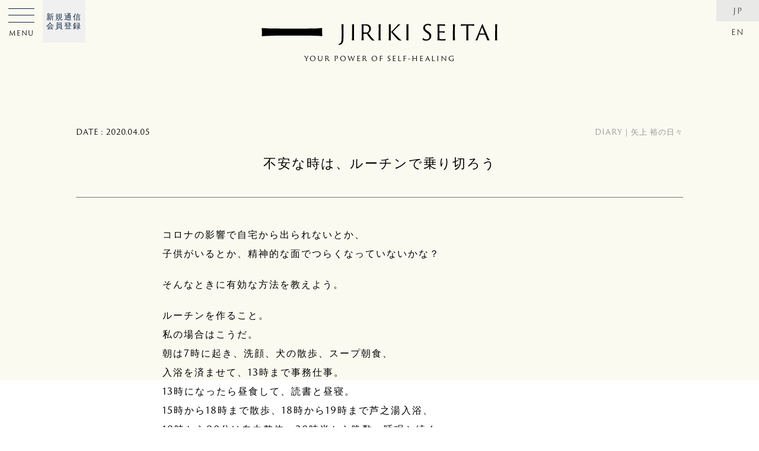

--- FILE ---
content_type: text/html; charset=UTF-8
request_url: https://www.jirikiseitai.jp/journal/diary/yu-yagami-diary2020-059
body_size: 11957
content:
<!DOCTYPE html>
<html lang="ja">
<head>
<meta charset="UTF-8" />
<meta http-equiv="X-UA-Compatible" content="IE=edge" />
<meta name="format-detection" content="telephone=no">
<meta name="viewport" content="width=device-width, initial-scale=1, maximum-scale=1, minimum-scale=1">
<meta name="apple-mobile-web-app-capable" content="yes">
<meta name="robots" content="INDEX,FOLLOW" />

  <title>不安な時は、ルーチンで乗り切ろう | JIRIKI SEITAI｜自力整体　オフィシャルウェブサイト</title>
<meta name="description" content="" />
<meta property="og:description" content="　コロナの影響で自宅から出られないとか、　子供がいるとか、精神的な面でつらくなっていないかな？ 　そんなときに有効な方法を教えよう。 　ルーチンを作ること。　私の場合はこうだ。　朝は7時に起き、洗顔、犬の散歩、スープ朝食 [&hellip;">
<meta property="og:title" content="不安な時は、ルーチンで乗り切ろう">
<meta property="og:url" content="https://www.jirikiseitai.jp/journal/diary/yu-yagami-diary2020-059">
<meta property="og:site_name" content="JIRIKI SEITAI｜自力整体　オフィシャルウェブサイト">
<meta property="og:image" content="https://jirikiseitai.jp/img/ogp.jpg">
<meta name="twitter:card" content="summary_large_image" />
<meta property="og:locale" content="ja_JP">
<meta property="og:type" content="website">		
<!-- Global site tag (gtag.js) - Google Analytics -->
<script async src="https://www.googletagmanager.com/gtag/js?id=UA-168092628-1"></script>
<script>
  window.dataLayer = window.dataLayer || [];
  function gtag(){dataLayer.push(arguments);}
  gtag('js', new Date());

  gtag('config', 'UA-168092628-1');
</script>
	
<!-- style -->
<link rel="stylesheet" type="text/css" media="all" href="/wp-content/themes/JIRIKI/base.css?260125-0849" />
<link rel="stylesheet" type="text/css" media="all" href="/wp-content/themes/JIRIKI/style.css?260125-0849" />
<link rel="stylesheet" type="text/css" media="all" href="/wp-content/themes/JIRIKI/login.css?ver20" />
<link rel="stylesheet" href="https://use.typekit.net/czs3uwa.css">
<link href="https://fonts.googleapis.com/css2?family=Lustria&display=swap" rel="stylesheet">

<!--[if lt IE 9]>
<script src="http://ie7-js.googlecode.com/svn/version/2.1(beta4)/IE9.js"></script>
<![endif]-->

<link rel="icon" href="/favicon.ico" type="image/vnd.microsoft.icon">
<link rel="shortcut icon" href="/favicon.ico" type="image/vnd.microsoft.icon">
<link rel="apple-touch-icon" sizes="180x180" href="/favicon/apple-touch-icon.png">
<link rel="pingback" href="https://www.jirikiseitai.jp/xmlrpc.php" />

	
<meta name='robots' content='max-image-preview:large' />
	<style>img:is([sizes="auto" i], [sizes^="auto," i]) { contain-intrinsic-size: 3000px 1500px }</style>
	<link rel='dns-prefetch' href='//ajax.googleapis.com' />
<script type="text/javascript">
/* <![CDATA[ */
window._wpemojiSettings = {"baseUrl":"https:\/\/s.w.org\/images\/core\/emoji\/15.0.3\/72x72\/","ext":".png","svgUrl":"https:\/\/s.w.org\/images\/core\/emoji\/15.0.3\/svg\/","svgExt":".svg","source":{"concatemoji":"https:\/\/www.jirikiseitai.jp\/wp-includes\/js\/wp-emoji-release.min.js?ver=6.7.1"}};
/*! This file is auto-generated */
!function(i,n){var o,s,e;function c(e){try{var t={supportTests:e,timestamp:(new Date).valueOf()};sessionStorage.setItem(o,JSON.stringify(t))}catch(e){}}function p(e,t,n){e.clearRect(0,0,e.canvas.width,e.canvas.height),e.fillText(t,0,0);var t=new Uint32Array(e.getImageData(0,0,e.canvas.width,e.canvas.height).data),r=(e.clearRect(0,0,e.canvas.width,e.canvas.height),e.fillText(n,0,0),new Uint32Array(e.getImageData(0,0,e.canvas.width,e.canvas.height).data));return t.every(function(e,t){return e===r[t]})}function u(e,t,n){switch(t){case"flag":return n(e,"\ud83c\udff3\ufe0f\u200d\u26a7\ufe0f","\ud83c\udff3\ufe0f\u200b\u26a7\ufe0f")?!1:!n(e,"\ud83c\uddfa\ud83c\uddf3","\ud83c\uddfa\u200b\ud83c\uddf3")&&!n(e,"\ud83c\udff4\udb40\udc67\udb40\udc62\udb40\udc65\udb40\udc6e\udb40\udc67\udb40\udc7f","\ud83c\udff4\u200b\udb40\udc67\u200b\udb40\udc62\u200b\udb40\udc65\u200b\udb40\udc6e\u200b\udb40\udc67\u200b\udb40\udc7f");case"emoji":return!n(e,"\ud83d\udc26\u200d\u2b1b","\ud83d\udc26\u200b\u2b1b")}return!1}function f(e,t,n){var r="undefined"!=typeof WorkerGlobalScope&&self instanceof WorkerGlobalScope?new OffscreenCanvas(300,150):i.createElement("canvas"),a=r.getContext("2d",{willReadFrequently:!0}),o=(a.textBaseline="top",a.font="600 32px Arial",{});return e.forEach(function(e){o[e]=t(a,e,n)}),o}function t(e){var t=i.createElement("script");t.src=e,t.defer=!0,i.head.appendChild(t)}"undefined"!=typeof Promise&&(o="wpEmojiSettingsSupports",s=["flag","emoji"],n.supports={everything:!0,everythingExceptFlag:!0},e=new Promise(function(e){i.addEventListener("DOMContentLoaded",e,{once:!0})}),new Promise(function(t){var n=function(){try{var e=JSON.parse(sessionStorage.getItem(o));if("object"==typeof e&&"number"==typeof e.timestamp&&(new Date).valueOf()<e.timestamp+604800&&"object"==typeof e.supportTests)return e.supportTests}catch(e){}return null}();if(!n){if("undefined"!=typeof Worker&&"undefined"!=typeof OffscreenCanvas&&"undefined"!=typeof URL&&URL.createObjectURL&&"undefined"!=typeof Blob)try{var e="postMessage("+f.toString()+"("+[JSON.stringify(s),u.toString(),p.toString()].join(",")+"));",r=new Blob([e],{type:"text/javascript"}),a=new Worker(URL.createObjectURL(r),{name:"wpTestEmojiSupports"});return void(a.onmessage=function(e){c(n=e.data),a.terminate(),t(n)})}catch(e){}c(n=f(s,u,p))}t(n)}).then(function(e){for(var t in e)n.supports[t]=e[t],n.supports.everything=n.supports.everything&&n.supports[t],"flag"!==t&&(n.supports.everythingExceptFlag=n.supports.everythingExceptFlag&&n.supports[t]);n.supports.everythingExceptFlag=n.supports.everythingExceptFlag&&!n.supports.flag,n.DOMReady=!1,n.readyCallback=function(){n.DOMReady=!0}}).then(function(){return e}).then(function(){var e;n.supports.everything||(n.readyCallback(),(e=n.source||{}).concatemoji?t(e.concatemoji):e.wpemoji&&e.twemoji&&(t(e.twemoji),t(e.wpemoji)))}))}((window,document),window._wpemojiSettings);
/* ]]> */
</script>
<style id='wp-emoji-styles-inline-css' type='text/css'>

	img.wp-smiley, img.emoji {
		display: inline !important;
		border: none !important;
		box-shadow: none !important;
		height: 1em !important;
		width: 1em !important;
		margin: 0 0.07em !important;
		vertical-align: -0.1em !important;
		background: none !important;
		padding: 0 !important;
	}
</style>
<link rel='stylesheet' id='wp-block-library-css' href='https://www.jirikiseitai.jp/wp-includes/css/dist/block-library/style.min.css?ver=6.7.1' type='text/css' media='all' />
<style id='classic-theme-styles-inline-css' type='text/css'>
/*! This file is auto-generated */
.wp-block-button__link{color:#fff;background-color:#32373c;border-radius:9999px;box-shadow:none;text-decoration:none;padding:calc(.667em + 2px) calc(1.333em + 2px);font-size:1.125em}.wp-block-file__button{background:#32373c;color:#fff;text-decoration:none}
</style>
<style id='global-styles-inline-css' type='text/css'>
:root{--wp--preset--aspect-ratio--square: 1;--wp--preset--aspect-ratio--4-3: 4/3;--wp--preset--aspect-ratio--3-4: 3/4;--wp--preset--aspect-ratio--3-2: 3/2;--wp--preset--aspect-ratio--2-3: 2/3;--wp--preset--aspect-ratio--16-9: 16/9;--wp--preset--aspect-ratio--9-16: 9/16;--wp--preset--color--black: #000000;--wp--preset--color--cyan-bluish-gray: #abb8c3;--wp--preset--color--white: #ffffff;--wp--preset--color--pale-pink: #f78da7;--wp--preset--color--vivid-red: #cf2e2e;--wp--preset--color--luminous-vivid-orange: #ff6900;--wp--preset--color--luminous-vivid-amber: #fcb900;--wp--preset--color--light-green-cyan: #7bdcb5;--wp--preset--color--vivid-green-cyan: #00d084;--wp--preset--color--pale-cyan-blue: #8ed1fc;--wp--preset--color--vivid-cyan-blue: #0693e3;--wp--preset--color--vivid-purple: #9b51e0;--wp--preset--gradient--vivid-cyan-blue-to-vivid-purple: linear-gradient(135deg,rgba(6,147,227,1) 0%,rgb(155,81,224) 100%);--wp--preset--gradient--light-green-cyan-to-vivid-green-cyan: linear-gradient(135deg,rgb(122,220,180) 0%,rgb(0,208,130) 100%);--wp--preset--gradient--luminous-vivid-amber-to-luminous-vivid-orange: linear-gradient(135deg,rgba(252,185,0,1) 0%,rgba(255,105,0,1) 100%);--wp--preset--gradient--luminous-vivid-orange-to-vivid-red: linear-gradient(135deg,rgba(255,105,0,1) 0%,rgb(207,46,46) 100%);--wp--preset--gradient--very-light-gray-to-cyan-bluish-gray: linear-gradient(135deg,rgb(238,238,238) 0%,rgb(169,184,195) 100%);--wp--preset--gradient--cool-to-warm-spectrum: linear-gradient(135deg,rgb(74,234,220) 0%,rgb(151,120,209) 20%,rgb(207,42,186) 40%,rgb(238,44,130) 60%,rgb(251,105,98) 80%,rgb(254,248,76) 100%);--wp--preset--gradient--blush-light-purple: linear-gradient(135deg,rgb(255,206,236) 0%,rgb(152,150,240) 100%);--wp--preset--gradient--blush-bordeaux: linear-gradient(135deg,rgb(254,205,165) 0%,rgb(254,45,45) 50%,rgb(107,0,62) 100%);--wp--preset--gradient--luminous-dusk: linear-gradient(135deg,rgb(255,203,112) 0%,rgb(199,81,192) 50%,rgb(65,88,208) 100%);--wp--preset--gradient--pale-ocean: linear-gradient(135deg,rgb(255,245,203) 0%,rgb(182,227,212) 50%,rgb(51,167,181) 100%);--wp--preset--gradient--electric-grass: linear-gradient(135deg,rgb(202,248,128) 0%,rgb(113,206,126) 100%);--wp--preset--gradient--midnight: linear-gradient(135deg,rgb(2,3,129) 0%,rgb(40,116,252) 100%);--wp--preset--font-size--small: 13px;--wp--preset--font-size--medium: 20px;--wp--preset--font-size--large: 36px;--wp--preset--font-size--x-large: 42px;--wp--preset--spacing--20: 0.44rem;--wp--preset--spacing--30: 0.67rem;--wp--preset--spacing--40: 1rem;--wp--preset--spacing--50: 1.5rem;--wp--preset--spacing--60: 2.25rem;--wp--preset--spacing--70: 3.38rem;--wp--preset--spacing--80: 5.06rem;--wp--preset--shadow--natural: 6px 6px 9px rgba(0, 0, 0, 0.2);--wp--preset--shadow--deep: 12px 12px 50px rgba(0, 0, 0, 0.4);--wp--preset--shadow--sharp: 6px 6px 0px rgba(0, 0, 0, 0.2);--wp--preset--shadow--outlined: 6px 6px 0px -3px rgba(255, 255, 255, 1), 6px 6px rgba(0, 0, 0, 1);--wp--preset--shadow--crisp: 6px 6px 0px rgba(0, 0, 0, 1);}:where(.is-layout-flex){gap: 0.5em;}:where(.is-layout-grid){gap: 0.5em;}body .is-layout-flex{display: flex;}.is-layout-flex{flex-wrap: wrap;align-items: center;}.is-layout-flex > :is(*, div){margin: 0;}body .is-layout-grid{display: grid;}.is-layout-grid > :is(*, div){margin: 0;}:where(.wp-block-columns.is-layout-flex){gap: 2em;}:where(.wp-block-columns.is-layout-grid){gap: 2em;}:where(.wp-block-post-template.is-layout-flex){gap: 1.25em;}:where(.wp-block-post-template.is-layout-grid){gap: 1.25em;}.has-black-color{color: var(--wp--preset--color--black) !important;}.has-cyan-bluish-gray-color{color: var(--wp--preset--color--cyan-bluish-gray) !important;}.has-white-color{color: var(--wp--preset--color--white) !important;}.has-pale-pink-color{color: var(--wp--preset--color--pale-pink) !important;}.has-vivid-red-color{color: var(--wp--preset--color--vivid-red) !important;}.has-luminous-vivid-orange-color{color: var(--wp--preset--color--luminous-vivid-orange) !important;}.has-luminous-vivid-amber-color{color: var(--wp--preset--color--luminous-vivid-amber) !important;}.has-light-green-cyan-color{color: var(--wp--preset--color--light-green-cyan) !important;}.has-vivid-green-cyan-color{color: var(--wp--preset--color--vivid-green-cyan) !important;}.has-pale-cyan-blue-color{color: var(--wp--preset--color--pale-cyan-blue) !important;}.has-vivid-cyan-blue-color{color: var(--wp--preset--color--vivid-cyan-blue) !important;}.has-vivid-purple-color{color: var(--wp--preset--color--vivid-purple) !important;}.has-black-background-color{background-color: var(--wp--preset--color--black) !important;}.has-cyan-bluish-gray-background-color{background-color: var(--wp--preset--color--cyan-bluish-gray) !important;}.has-white-background-color{background-color: var(--wp--preset--color--white) !important;}.has-pale-pink-background-color{background-color: var(--wp--preset--color--pale-pink) !important;}.has-vivid-red-background-color{background-color: var(--wp--preset--color--vivid-red) !important;}.has-luminous-vivid-orange-background-color{background-color: var(--wp--preset--color--luminous-vivid-orange) !important;}.has-luminous-vivid-amber-background-color{background-color: var(--wp--preset--color--luminous-vivid-amber) !important;}.has-light-green-cyan-background-color{background-color: var(--wp--preset--color--light-green-cyan) !important;}.has-vivid-green-cyan-background-color{background-color: var(--wp--preset--color--vivid-green-cyan) !important;}.has-pale-cyan-blue-background-color{background-color: var(--wp--preset--color--pale-cyan-blue) !important;}.has-vivid-cyan-blue-background-color{background-color: var(--wp--preset--color--vivid-cyan-blue) !important;}.has-vivid-purple-background-color{background-color: var(--wp--preset--color--vivid-purple) !important;}.has-black-border-color{border-color: var(--wp--preset--color--black) !important;}.has-cyan-bluish-gray-border-color{border-color: var(--wp--preset--color--cyan-bluish-gray) !important;}.has-white-border-color{border-color: var(--wp--preset--color--white) !important;}.has-pale-pink-border-color{border-color: var(--wp--preset--color--pale-pink) !important;}.has-vivid-red-border-color{border-color: var(--wp--preset--color--vivid-red) !important;}.has-luminous-vivid-orange-border-color{border-color: var(--wp--preset--color--luminous-vivid-orange) !important;}.has-luminous-vivid-amber-border-color{border-color: var(--wp--preset--color--luminous-vivid-amber) !important;}.has-light-green-cyan-border-color{border-color: var(--wp--preset--color--light-green-cyan) !important;}.has-vivid-green-cyan-border-color{border-color: var(--wp--preset--color--vivid-green-cyan) !important;}.has-pale-cyan-blue-border-color{border-color: var(--wp--preset--color--pale-cyan-blue) !important;}.has-vivid-cyan-blue-border-color{border-color: var(--wp--preset--color--vivid-cyan-blue) !important;}.has-vivid-purple-border-color{border-color: var(--wp--preset--color--vivid-purple) !important;}.has-vivid-cyan-blue-to-vivid-purple-gradient-background{background: var(--wp--preset--gradient--vivid-cyan-blue-to-vivid-purple) !important;}.has-light-green-cyan-to-vivid-green-cyan-gradient-background{background: var(--wp--preset--gradient--light-green-cyan-to-vivid-green-cyan) !important;}.has-luminous-vivid-amber-to-luminous-vivid-orange-gradient-background{background: var(--wp--preset--gradient--luminous-vivid-amber-to-luminous-vivid-orange) !important;}.has-luminous-vivid-orange-to-vivid-red-gradient-background{background: var(--wp--preset--gradient--luminous-vivid-orange-to-vivid-red) !important;}.has-very-light-gray-to-cyan-bluish-gray-gradient-background{background: var(--wp--preset--gradient--very-light-gray-to-cyan-bluish-gray) !important;}.has-cool-to-warm-spectrum-gradient-background{background: var(--wp--preset--gradient--cool-to-warm-spectrum) !important;}.has-blush-light-purple-gradient-background{background: var(--wp--preset--gradient--blush-light-purple) !important;}.has-blush-bordeaux-gradient-background{background: var(--wp--preset--gradient--blush-bordeaux) !important;}.has-luminous-dusk-gradient-background{background: var(--wp--preset--gradient--luminous-dusk) !important;}.has-pale-ocean-gradient-background{background: var(--wp--preset--gradient--pale-ocean) !important;}.has-electric-grass-gradient-background{background: var(--wp--preset--gradient--electric-grass) !important;}.has-midnight-gradient-background{background: var(--wp--preset--gradient--midnight) !important;}.has-small-font-size{font-size: var(--wp--preset--font-size--small) !important;}.has-medium-font-size{font-size: var(--wp--preset--font-size--medium) !important;}.has-large-font-size{font-size: var(--wp--preset--font-size--large) !important;}.has-x-large-font-size{font-size: var(--wp--preset--font-size--x-large) !important;}
:where(.wp-block-post-template.is-layout-flex){gap: 1.25em;}:where(.wp-block-post-template.is-layout-grid){gap: 1.25em;}
:where(.wp-block-columns.is-layout-flex){gap: 2em;}:where(.wp-block-columns.is-layout-grid){gap: 2em;}
:root :where(.wp-block-pullquote){font-size: 1.5em;line-height: 1.6;}
</style>
<link rel='stylesheet' id='fancybox-for-wp-css' href='https://www.jirikiseitai.jp/wp-content/plugins/fancybox-for-wordpress/assets/css/fancybox.css?ver=1.3.4' type='text/css' media='all' />
<link rel='stylesheet' id='ppress-frontend-css' href='https://www.jirikiseitai.jp/wp-content/plugins/wp-user-avatar/assets/css/frontend.min.css?ver=4.15.21' type='text/css' media='all' />
<link rel='stylesheet' id='ppress-flatpickr-css' href='https://www.jirikiseitai.jp/wp-content/plugins/wp-user-avatar/assets/flatpickr/flatpickr.min.css?ver=4.15.21' type='text/css' media='all' />
<link rel='stylesheet' id='ppress-select2-css' href='https://www.jirikiseitai.jp/wp-content/plugins/wp-user-avatar/assets/select2/select2.min.css?ver=6.7.1' type='text/css' media='all' />
<script type="text/javascript" src="https://ajax.googleapis.com/ajax/libs/jquery/2.2.4/jquery.min.js?ver=2.2.4" id="jquery-js"></script>
<script type="text/javascript" src="https://www.jirikiseitai.jp/wp-content/plugins/fancybox-for-wordpress/assets/js/purify.min.js?ver=1.3.4" id="purify-js"></script>
<script type="text/javascript" src="https://www.jirikiseitai.jp/wp-content/plugins/fancybox-for-wordpress/assets/js/jquery.fancybox.js?ver=1.3.4" id="fancybox-for-wp-js"></script>
<script type="text/javascript" src="https://www.jirikiseitai.jp/wp-content/plugins/wp-user-avatar/assets/flatpickr/flatpickr.min.js?ver=4.15.21" id="ppress-flatpickr-js"></script>
<script type="text/javascript" src="https://www.jirikiseitai.jp/wp-content/plugins/wp-user-avatar/assets/select2/select2.min.js?ver=4.15.21" id="ppress-select2-js"></script>
<link rel="https://api.w.org/" href="https://www.jirikiseitai.jp/wp-json/" /><link rel="alternate" title="JSON" type="application/json" href="https://www.jirikiseitai.jp/wp-json/wp/v2/posts/3605" /><link rel="EditURI" type="application/rsd+xml" title="RSD" href="https://www.jirikiseitai.jp/xmlrpc.php?rsd" />
<meta name="generator" content="WordPress 6.7.1" />
<link rel="canonical" href="https://www.jirikiseitai.jp/journal/diary/yu-yagami-diary2020-059" />
<link rel='shortlink' href='https://www.jirikiseitai.jp/?p=3605' />
<link rel="alternate" title="oEmbed (JSON)" type="application/json+oembed" href="https://www.jirikiseitai.jp/wp-json/oembed/1.0/embed?url=https%3A%2F%2Fwww.jirikiseitai.jp%2Fjournal%2Fdiary%2Fyu-yagami-diary2020-059" />
<link rel="alternate" title="oEmbed (XML)" type="text/xml+oembed" href="https://www.jirikiseitai.jp/wp-json/oembed/1.0/embed?url=https%3A%2F%2Fwww.jirikiseitai.jp%2Fjournal%2Fdiary%2Fyu-yagami-diary2020-059&#038;format=xml" />

<!-- Fancybox for WordPress v3.3.5 -->
<style type="text/css">
	.fancybox-slide--image .fancybox-content{background-color: #FFFFFF}div.fancybox-caption{display:none !important;}
	
	img.fancybox-image{border-width:0px;border-color:#FFFFFF;border-style:solid;}
	div.fancybox-bg{background-color:rgba(10,10,10,0.8);opacity:1 !important;}div.fancybox-content{border-color:#FFFFFF}
	div#fancybox-title{background-color:#FFFFFF}
	div.fancybox-content{background-color:#FFFFFF}
	div#fancybox-title-inside{color:#333333}
	
	
	
	div.fancybox-caption p.caption-title{display:inline-block}
	div.fancybox-caption p.caption-title{font-size:14px}
	div.fancybox-caption p.caption-title{color:#333333}
	div.fancybox-caption {color:#333333}div.fancybox-caption p.caption-title {background:#fff; width:auto;padding:10px 30px;}div.fancybox-content p.caption-title{color:#333333;margin: 0;padding: 5px 0;}body.fancybox-active .fancybox-container .fancybox-stage .fancybox-content .fancybox-close-small{display:block;}
</style><script type="text/javascript">
	jQuery(function () {

		var mobileOnly = false;
		
		if (mobileOnly) {
			return;
		}

		jQuery.fn.getTitle = function () { // Copy the title of every IMG tag and add it to its parent A so that fancybox can show titles
			var arr = jQuery("a[data-fancybox]");
									jQuery.each(arr, function() {
										var title = jQuery(this).children("img").attr("title");
										var caption = jQuery(this).next("figcaption").html();
                                        if(caption && title){jQuery(this).attr("title",title+" " + caption)}else if(title){ jQuery(this).attr("title",title);}else if(caption){jQuery(this).attr("title",caption);}
									});			}

		// Supported file extensions

				var thumbnails = jQuery("a:has(img)").not(".nolightbox").not('.envira-gallery-link').not('.ngg-simplelightbox').filter(function () {
			return /\.(jpe?g|png|gif|mp4|webp|bmp)(\?[^/]*)*$/i.test(jQuery(this).attr('href'))
		});
		

		// Add data-type iframe for links that are not images or videos.
		var iframeLinks = jQuery('.fancyboxforwp').filter(function () {
			return !/\.(jpe?g|png|gif|mp4|webp|bmp|pdf)(\?[^/]*)*$/i.test(jQuery(this).attr('href'))
		}).filter(function () {
			return !/vimeo|youtube/i.test(jQuery(this).attr('href'))
		});
		iframeLinks.attr({"data-type": "iframe"}).getTitle();

				// Gallery All
		thumbnails.addClass("fancyboxforwp").attr("data-fancybox", "gallery").getTitle();
		iframeLinks.attr({"data-fancybox": "gallery"}).getTitle();

		// Gallery type NONE
		
		// Call fancybox and apply it on any link with a rel atribute that starts with "fancybox", with the options set on the admin panel
		jQuery("a.fancyboxforwp").fancyboxforwp({
			loop: true,
			smallBtn: true,
			zoomOpacity: "auto",
			animationEffect: "fade",
			animationDuration: 800,
			transitionEffect: "slide",
			transitionDuration: "500",
			overlayShow: true,
			overlayOpacity: "0.8",
			titleShow: true,
			titlePosition: "inside",
			keyboard: true,
			showCloseButton: true,
			arrows: true,
			clickContent:"close",
			clickSlide: "close",
			mobile: {
				clickContent: function (current, event) {
					return current.type === "image" ? "close" : false;
				},
				clickSlide: function (current, event) {
					return current.type === "image" ? "close" : "close";
				},
			},
			wheel: true,
			toolbar: true,
			preventCaptionOverlap: true,
			onInit: function() { },			onDeactivate
	: function() { },		beforeClose: function() { },			afterShow: function(instance) { jQuery( ".fancybox-image" ).on("click", function( ){ ( instance.isScaledDown() ) ? instance.scaleToActual() : instance.scaleToFit() }) },				afterClose: function() { },					caption : function( instance, item ) {var title ="";if("undefined" != typeof jQuery(this).context ){var title = jQuery(this).context.title;} else { var title = ("undefined" != typeof jQuery(this).attr("title")) ? jQuery(this).attr("title") : false;}var caption = jQuery(this).data('caption') || '';if ( item.type === 'image' && title.length ) {caption = (caption.length ? caption + '<br />' : '') + '<p class="caption-title">'+title+'</p>' ;}return caption;},
		afterLoad : function( instance, current ) {current.$content.append('<div class=\"fancybox-custom-caption inside-caption\" style=\" position: absolute;left:0;right:0;color:#000;margin:0 auto;bottom:0;text-align:center;background-color:#FFFFFF \">' + current.opts.caption + '</div>');},
			})
		;

			})
</script>
<!-- END Fancybox for WordPress -->
</head>

<body class="post-template-default single single-post postid-3605 single-format-standard" ontouchstart="">
	
<div class="loading hv_cntr notxt">Loading</div>
<div id="wrapper" class="hfeed fadeout yu-yagami-diary2020-059">

 <!-- // English -->
<!-- // Japanese -->
	
<header id="header" class="motion">
	<a href="/"><div class="logo h_cntr t_cntr motion delay hover"><span class="motion">YOUR POWER OF SELF-HEALING</span></div></a>
			<!-- new -->
		<nav class="side new flex motion1">
			<li class="have"><a href="/">ホーム</a></li>
			
			<li class="have">
				<a href="/about">自力整体とは</a>
								<span class="toggleswitch notxt">toggleswitch</span>
					<ul class="togglebox">
						<li><a href="/about#jirikiseitai" class="smooth">自力整体のこと</a></li>
						<li><a href="/story">はじまりとこれから</a></li>
						<li><a href="/journal">お知らせ・ブログ</a></li>
						<li><a href="/journal/review">体験者の声</a></li>
					</ul>
							</li>
			
			<li class="have">
				<a href="/journal/learning/manabu">自力整体を学ぶ</a>
			</li>
			
			<li class="have">
				<p>矢上 裕の教室</p>
				<span class="toggleswitch notxt">toggleswitch</span>
					<ul class="togglebox">
						<li><a href="/member-classes">矢上 裕の教室について</a></li>
						<li><a href="/correspondence">新規通信会員登録</a></li>
						<li><a href="/membership">メンバーズサイトフォーム</a></li>
						<li><a href="/navicontact">ナビゲーターサイトフォーム</a></li>
						<li><a href="/journal/magazine">自力通信</a></li>
						<li><a href="/journal/diary">矢上 裕のブログ</a></li>
					</ul>
			</li>
			
			<li class="have">
				<p>矢上 真理恵の教室</p>
				<span class="toggleswitch notxt">toggleswitch</span>
					<ul class="togglebox">
						<li><a href="/maries-classes">オンライン教室・体験教室</a></li>
						<li><a href="/journal/interview-marie-yagami">矢上真理恵インタビュー</a></li>
						<li class="none"><a href="/jirikiwomenscircle">女性のための自力整体</a></li>
						<li><a href="/en/maries-classes">English Class</a></li>
						<li><a href="/journal/marie-note">矢上真理恵のブログ</a></li>
					</ul>
			</li>
			
			<li class="have">
				<a href="/navigator">ナビゲーター検索</a>
			</li>
				
			<li class="have">
				<a href="/goods">ショップ</a>
				<span class="toggleswitch notxt">toggleswitch</span>
					<ul class="togglebox">
						<li><a href="/goods_cate/books">著書・出版物</a></li>
						<li><a href="/goods_cate/jirikiband">自力バンド</a></li>
						<li class="none"><a href="/goods_cate/pamphlet">自力整体パンフレット</a></li>
						<li><a href="/goods_cate/calendar">自力整体カレンダー</a></li>
					</ul>
			</li>
			
			<li class="have">
				<p>メディア</p>
				<span class="toggleswitch notxt">toggleswitch</span>
					<ul class="togglebox">
						<li><a href="https://www.instagram.com/jirikiseitai.official" target="_blank" alt="JIRIKI SEITAI on Instagram">Instagram</a></li>
						<li><a href="https://www.youtube.com/channel/UCoc_lh0g6BdIuTdIUXfL-ww/featured" target="_blank" alt="JIRIKI SEITAI on Youtube">Youtube</a></li>
						<li><a href="/journal/media/media">メディア掲載</a></li>
					</ul>
			</li>
			
			<li class="have">
				<p>お問い合わせ</p>
				<span class="toggleswitch notxt">toggleswitch</span>
					<ul class="togglebox">
						<li><a href="/faq">よくある質問</a></li>
						<li><a href="/contact">問い合わせフォーム</a></li>
					</ul>
			</li>
			
	   </nav>

		<!-- old -->
		<nav class="side flex v_cntr motion1 none">
			<li class="motion"><a href="/about">ABOUT<span>自力整体とは</span></a></li>
			<li class="motion"><a href="/story">STORY<span>はじまりとこれから</span></a></li>
			<li class="nvgtr motion"><a href="/navigator">NAVIGATOR<span>ナビゲーター検索</span></a></li>
			<li class="jrnl motion"><a href="/journal">JOURNAL<span>日記・お知らせなど</span></a></li>
    	</nav>

<script>
// Toggle
jQuery(function(){
    jQuery('.togglebox').wrap('<div class="togglebox-wrap">');
    jQuery('.togglebox-wrap').css({
      'overflow': 'hidden',
      'height': 0,
      'transition': 'height 1s ease-in-out'
    });
    jQuery('.toggleswitch').on('click',function(){
      if(jQuery(this).hasClass('toggle-open')){
        jQuery(this).next('.togglebox-wrap').css('height','0');
        jQuery(this).next('.togglebox-wrap').removeClass('action');
        jQuery(this).removeClass('toggle-open');
        jQuery(this).parent('li').removeClass('action');
      }else{
        var target_height = jQuery(this).next('.togglebox-wrap').children('.togglebox').outerHeight();
        jQuery(this).next('.togglebox-wrap').css('height',target_height);
        jQuery(this).next('.togglebox-wrap').addClass('action');
        jQuery(this).addClass('toggle-open');
        jQuery(this).parent('li').addClass('action');
		jQuery(this).parent('li').siblings('li').removeClass('action');
        jQuery(this).parent('li').siblings('li').children('.toggleswitch').removeClass('toggle-open');
        jQuery(this).parent('li').siblings('li').children('.togglebox-wrap').css('height','0');
        jQuery(this).parent('li').siblings('li').children('.togglebox-wrap').removeClass('action');
      }
	});

	if(jQuery('header nav.side.new li').hasClass('active')){
        var target_height = jQuery('header nav li.active').children('.togglebox-wrap').children('.togglebox').outerHeight();
        jQuery('header nav.side.new li.active').children('.togglebox-wrap').css('height',target_height);
        jQuery('header nav.side.new li.active').children('.togglebox-wrap').addClass('action');
        jQuery('header nav.side.new li.active').children('.toggleswitch').addClass('toggle-open');
      }
});
</script>
	
	<a href="/correspondence"><div class="app t_cntr motion"><p class="hv_cntr">新規通信<br>会員登録</p></div></a>
	<ul class="lang motion delay">	<li class="lang-item lang-item-70 lang-item-ja current-lang lang-item-first"><a  lang="ja" hreflang="ja" href="https://www.jirikiseitai.jp/journal/diary/yu-yagami-diary2020-059">JP</a></li>
	<li class="lang-item lang-item-73 lang-item-en no-translation"><a  lang="en-US" hreflang="en-US" href="https://www.jirikiseitai.jp/en/">EN</a></li>
</ul>
	
<div id="opennavi" class="motion delay">
	<a href="#navmenu" class="opn non hover motion">
		<div class="open motion flex">
			<p>MENU </p>
		</div>
	</a>
	<div id="navmenu" class="modal-window motion1">
		<a href="/"><div class="logo h_cntr t_cntr motion hover"></div></a>
	<nav class="flex">
		<li><a href="/about">ABOUT<span>自力整体とは</span></a></li>
		<li><a href="/member-classes">MEMBER'S CLASS<span>矢上 裕の教室</span></a></li>
		<li><a href="/maries-classes">MARIE'S CLASS<span>矢上 真理恵の教室</span></a></li>
		<li><a href="/navigator">NAVIGATOR<span>ナビゲーター検索</span></a></li>
		<li class="none"><a href="/jirikiwomenscircle">WOMEN'S CIRCLE<span>女性の予防医学</span></a></li>
		<li><a href="/story">STORY<span>はじまりとこれから</span></a></li>
		<li><a href="/journal">JOURNAL<span>日記・お知らせなど</span></a></li>
		<li><a href="/goods">SHOP<span>ショップ</span></a></li>	
		<li><a href="/journal/magazine">MAGAZINE<span>JIRIKI通信</span></a></li>	
		<li><a href="/correspondence">REGISTRATION<span>新規通信会員登録</span></a></li>
		<li><a href="/faq">FAQ<span>よくある質問</span></a></li>
		<li><a href="/contact">CONTACT<span>お問い合わせ</span></a></li>
		<li>FOLLOW US<div class="social flex v_cntr">
		<a class="icon instagram notxt motion" href="https://www.instagram.com/jirikiseitai.official" target="_blank" alt="JIRIKI SEITAI on Instagram">Instagram</a>
		<a class="icon youtube notxt motion" href="https://www.youtube.com/channel/UCoc_lh0g6BdIuTdIUXfL-ww/featured" target="_blank" alt="JIRIKI SEITAI on Youtube">Youtube</a>
	</div></li>
    </nav>
		<a href="#!" class="close motion">CLOSE</a>
		<div class="logo_yagami h_cntr notxt">矢上予防医学研究所</div>
	</div>
</div>
</header>
	
<!-- End // Lang -->
	
<div id="all" class="clear">
		<div id="container" class="clearfix journal">
			<div id="content" role="main">

				<section id="top">
					<div class="title_box">
						<h4>JOURNAL</h4>	
						 <!-- // English -->
						<!-- // Japanese -->
							<p class="sub">お知らせ・日記・動画など</p>
						<!-- End // Lang -->
					</div>
				</section>
				
								
				<section id="main">
					<p class="date">DATE : 2020.04.05</p>
					 <!-- // English -->
					<!-- // Japanese -->
					<div class="cat_name">
						<a href="https://www.jirikiseitai.jp/journal/diary">DIARY｜矢上 裕の日々</a>						</div>
					<!-- End // Lang -->
					<h5>不安な時は、ルーチンで乗り切ろう</h5>
					<div class="p_box">
						<p>  　コロナの影響で自宅から出られないとか、<br />　子供がいるとか、精神的な面でつらくなっていないかな？</p>
<p>　そんなときに有効な方法を教えよう。</p>
<p>　ルーチンを作ること。<br />　私の場合はこうだ。<br />　朝は7時に起き、洗顔、犬の散歩、スープ朝食、<br />　入浴を済ませて、13時まで事務仕事。<br />　13時になったら昼食して、読書と昼寝。<br />　15時から18時まで散歩、18時から19時まで芦之湯入浴、<br />　19時から90分は自力整体、20時半から晩酌、睡眠と続く。</p>
<p>　今のような精神的ストレスの多いとき、不安があるとき、<br />　不平不満や愚痴を言うより、自分で決めたルーチンを<br />　忠実にロボットのようにひたすらこなしていく。</p>
<p>　これがとても精神にいいんだ。</p>
<p>　私と同じように仕事がない人は、<br />　仕事がないことにがっかりして、飲食に走ったり、<br />　動かなくなりテレビ漬けになったりしやすいが、<br />　自分で散歩や読書などの仕事を作ったらどうか</p>
<p>　ルーチンを時間通りこなすと、何も考えなくていい。<br />　不安も絶望もなく、ただ今やることだけに意識が向く。</p>
<p>　まさにルーチンはマインドフルネスだ。</p>
<p>　とにかく毎日時間を決めて自力整体をやろう。<br />　午後は散歩、入浴、自力整体、夕食のパターンを勧める。<br />　すると熟睡出来て朝パチッと目覚めるから。</p>
<p>　　　　一緒にルーチンで乗り切ろうではないか。</p>
						<p class="author t_cntr">by 矢上 裕</p>
					</div>
				</section>
				
				<!-- single navi -->
			 <!-- // English -->
			<!-- // Japanese -->
					<div class="single-navi">
						<div class="single-menu flex">	
							<a class="button arrow left motion" href="https://www.jirikiseitai.jp/journal/diary/yu-yagami-diary2020-060" rel="next"><p>NEWER POST<span>新しい記事</span></p></a>							<a href="/journal" class="backto motion"><p>ALL JOURNAL<span>全一覧へ戻る</span></p></a>						
							<a class="button arrow right motion" href="https://www.jirikiseitai.jp/journal/diary/yu-yagami-diary2020-058" rel="prev"><p>OLDER POST<span>１つ前の記事</span></p></a>							</div>
					</div>
			<!-- End // Lang -->
				
								
				<section id="journal">
					<div class="t_cntr">
						<div class="title_box t_cntr">
							<h4>OTHER POSTS</h4>
								 <!-- // English -->
								<!-- // Japanese -->
									<p class="sub">その他の最新記事</p>
								<!-- End // Lang -->
						</div>			
					</div>
					<div class="list_box flex">
																			<article class="post up motion">
								<a href="https://www.jirikiseitai.jp/journal/post-19254">
									<figure>
										<div class="thumbnail">
											<img width="600" height="338" src="https://www.jirikiseitai.jp/wp-content/uploads/image-468-12-600x338.jpg" class="hv_cntr motion wp-post-image" alt="" decoding="async" loading="lazy" srcset="https://www.jirikiseitai.jp/wp-content/uploads/image-468-12-600x338.jpg 600w, https://www.jirikiseitai.jp/wp-content/uploads/image-468-12-1000x563.jpg 1000w, https://www.jirikiseitai.jp/wp-content/uploads/image-468-12-768x432.jpg 768w, https://www.jirikiseitai.jp/wp-content/uploads/image-468-12-1536x864.jpg 1536w, https://www.jirikiseitai.jp/wp-content/uploads/image-468-12.jpg 1600w" sizes="auto, (max-width: 600px) 100vw, 600px" />											<figcaption class="motion">
												<div class="inner hv_cntr t_cntr motion1">
													<h5>READ</h5>
													 <!-- // English -->
													<!-- // Japanese -->
														<p>読む</p>
													<!-- End // Lang -->
												</div>
											</figcaption>
										</div>
									</figure>
								</a>
									<div class="caption">
										<p class="date">DATE : 2026.01.15</p>
										<div class="cat_name">
											</a>										</div>
										<p class="title">
											1-14- 肩こり特集										</p>
																			</div>
							</article>
													<article class="post up motion">
								<a href="https://www.jirikiseitai.jp/journal/post-19227">
									<figure>
										<div class="thumbnail">
											<img width="600" height="338" src="https://www.jirikiseitai.jp/wp-content/uploads/journal/image-333-73-600x338.jpg" class="hv_cntr motion wp-post-image" alt="" decoding="async" loading="lazy" srcset="https://www.jirikiseitai.jp/wp-content/uploads/journal/image-333-73-600x338.jpg 600w, https://www.jirikiseitai.jp/wp-content/uploads/journal/image-333-73-1000x563.jpg 1000w, https://www.jirikiseitai.jp/wp-content/uploads/journal/image-333-73-768x432.jpg 768w, https://www.jirikiseitai.jp/wp-content/uploads/journal/image-333-73-1536x864.jpg 1536w, https://www.jirikiseitai.jp/wp-content/uploads/journal/image-333-73.jpg 1600w" sizes="auto, (max-width: 600px) 100vw, 600px" />											<figcaption class="motion">
												<div class="inner hv_cntr t_cntr motion1">
													<h5>READ</h5>
													 <!-- // English -->
													<!-- // Japanese -->
														<p>読む</p>
													<!-- End // Lang -->
												</div>
											</figcaption>
										</div>
									</figure>
								</a>
									<div class="caption">
										<p class="date">DATE : 2026.01.08</p>
										<div class="cat_name">
											</a>										</div>
										<p class="title">
											2026-1月７日　実技構成										</p>
																			</div>
							</article>
													<article class="post up motion">
								<a href="https://www.jirikiseitai.jp/journal/post-19180">
									<figure>
										<div class="thumbnail">
											<img width="140" height="400" src="https://www.jirikiseitai.jp/wp-content/uploads/図23-140x400.jpg" class="hv_cntr motion wp-post-image" alt="" decoding="async" loading="lazy" srcset="https://www.jirikiseitai.jp/wp-content/uploads/図23-140x400.jpg 140w, https://www.jirikiseitai.jp/wp-content/uploads/図23.jpg 340w" sizes="auto, (max-width: 140px) 100vw, 140px" />											<figcaption class="motion">
												<div class="inner hv_cntr t_cntr motion1">
													<h5>READ</h5>
													 <!-- // English -->
													<!-- // Japanese -->
														<p>読む</p>
													<!-- End // Lang -->
												</div>
											</figcaption>
										</div>
									</figure>
								</a>
									<div class="caption">
										<p class="date">DATE : 2025.12.25</p>
										<div class="cat_name">
											</a>										</div>
										<p class="title">
											12-14 実技構成										</p>
																			</div>
							</article>
												</div>
				</section>

			</div>			
		</div>

</div>
<!-- #all -->

<!-- Footer CONATCT -->
		
 <!-- // English -->	
<!-- // Japanese -->
<section id="foot_contact">
	<div class="flex">
		<div class="flex_box">
			<div class="title_box">		
				<h4>CONTACT</h4>
			</div>
			<div class="c_box">		
				<p>受講に関するご質問やお問い合わせ、通信会員の入退会、取材のお申し込みなど、各種お問い合わせはこちらのメールフォームよりお寄せください。</p>
			</div>
		</div>
		<div class="flex_box">
			<a href="/contact" class="box_button arrow motion"><p>お問い合わせフォーム</p></a>
		</div>
	</div>
</section>
<!-- End // Lang -->

<!-- Footer -->
<footer class="t_cntr">
	<!-- // Japanese -->
		<a href="/"><div class="footer_logo motion notxt hover">Logo</div></a>
	<!-- End // Lang -->
		<div class="logo_yagami h_cntr notxt">矢上予防医学研究所</div>
	<div class="social flex">
		<a class="icon instagram notxt motion" href="https://www.instagram.com/jirikiseitai.official/" target="_blank" alt="JIRIKI SEITAI on Instagram">Instagram</a>
		<a class="icon youtube notxt motion" href="https://www.youtube.com/channel/UCoc_lh0g6BdIuTdIUXfL-ww/featured" target="_blank" alt="JIRIKI SEITAI on Youtube">Youtube</a>
	</div>
	<p class="copy h_cntr">© Yagami holistic medicine lab. All rights reserved.</p>
</footer>

<div id="pagetop" class="motion"><a href="#top" class="motion not">TOP</a></div>

</div>
<!-- #wrapper --> 

<!-- script --> 
<script src="/js/common.js?260125-0849"></script> 
<script src="/js/cssua.js"></script> 
<script src="/js/ofi.min.js"></script>
<!--[if lte IE 9]><script src="/js/flexibility.js"></script><![endif]--> 


 <!-- Script -->
<script src="https://cdnjs.cloudflare.com/ajax/libs/ScrollTrigger/1.0.3/ScrollTrigger.min.js"></script>
<script>
    const trigger = new ScrollTrigger.default()
    trigger.add('[data-trigger]')
</script>

<script type="text/javascript" id="ppress-frontend-script-js-extra">
/* <![CDATA[ */
var pp_ajax_form = {"ajaxurl":"https:\/\/www.jirikiseitai.jp\/wp-admin\/admin-ajax.php","confirm_delete":"Are you sure?","deleting_text":"Deleting...","deleting_error":"An error occurred. Please try again.","nonce":"3f3ca090b6","disable_ajax_form":"false","is_checkout":"0","is_checkout_tax_enabled":"0","is_checkout_autoscroll_enabled":"true"};
/* ]]> */
</script>
<script type="text/javascript" src="https://www.jirikiseitai.jp/wp-content/plugins/wp-user-avatar/assets/js/frontend.min.js?ver=4.15.21" id="ppress-frontend-script-js"></script>
</body>
</html>